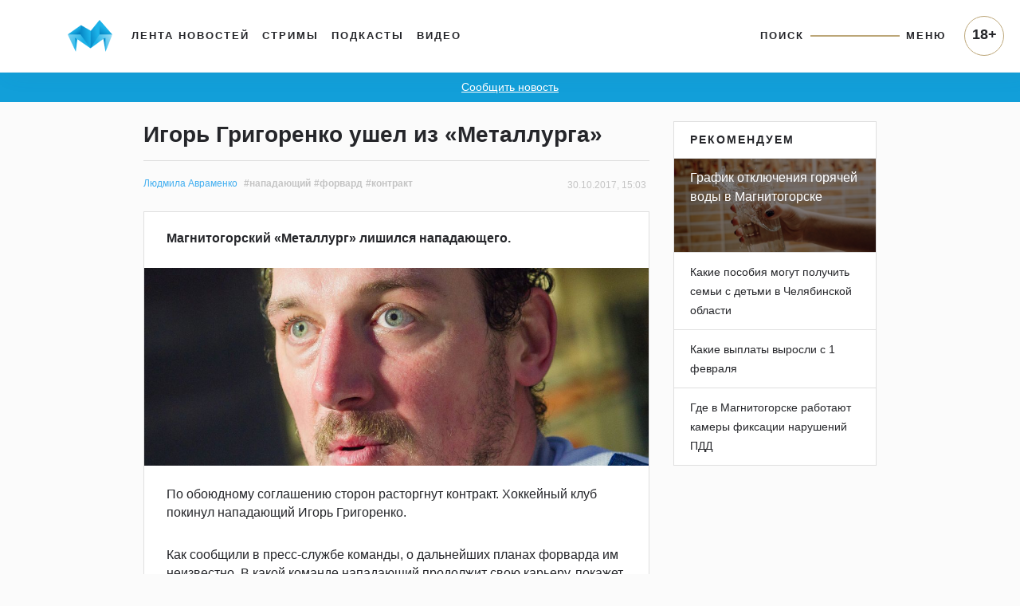

--- FILE ---
content_type: text/html; charset=UTF-8
request_url: https://www.magcity74.ru/news/41525-igor-grigorenko-ushel-iz-metallurga.html
body_size: 48741
content:
<!DOCTYPE HTML>
<html prefix="og: http://ogp.me/ns#" lang="ru">
<head>
	<meta http-equiv="content-type" content="text/html;charset=utf-8" />
    <meta charset="utf-8" />
    <meta id="vp" name="viewport" content="width=device-width, initial-scale=1.0, shrink-to-fit=no" />
    <meta name='yandex-verification' content='5ab561a9b925cc73' />
    <meta name="mailru-domain" content="yUV0oy4FcU24Wyuv" />
	<title>Игорь Григоренко ушел из «Металлурга» - Новости Магнитогорска - Магсити74</title>
    <link rel="dns-prefetch" href="//html5shiv.googlecode.com" />
    <link rel="dns-prefetch" href="https://yastatic.net" />
    <link rel="dns-prefetch" href="https://stackpath.bootstrapcdn.com/" />
    <link rel="dns-prefetch" href="https://cdnjs.cloudflare.com/" />
    <link rel="dns-prefetch" href="https://code.jquery.com/" />
    <link rel="stylesheet" href="/templates/v5/css/bootstrap.min.css" crossorigin="anonymous">
    <link rel="alternate" href="/xml/rss/" type="application/rss+xml" />
    <link rel="stylesheet" media="all" href="https://cdnjs.cloudflare.com/ajax/libs/fancybox/3.3.1/jquery.fancybox.min.css" />
    <link href="https://cdnjs.cloudflare.com/ajax/libs/fotorama/4.6.4/fotorama.css" rel="stylesheet" />
    <link rel="stylesheet" media="all" href="/templates/v5/css/bootstrap-slider.min.css" />
    <link rel="stylesheet" href="https://use.fontawesome.com/releases/v5.5.0/css/all.css" integrity="sha384-B4dIYHKNBt8Bc12p+WXckhzcICo0wtJAoU8YZTY5qE0Id1GSseTk6S+L3BlXeVIU" crossorigin="anonymous">
    <link rel="stylesheet" media="all" href="/templates/v5/css/jquery-ui.css" />
    <link rel="stylesheet" media="all" href="/templates/v5/css/style.css?6LCo06" />
    <link rel="shortcut icon" href="/favicon.ico" type="image/x-icon" />
    <link rel="apple-touch-icon" href="/templates/v5/img/apple-icon.png" />
    <link rel="canonical" href="https://www.magcity74.ru/news/41525-igor-grigorenko-ushel-iz-metallurga.html" /><meta property="og:url" content="https://www.magcity74.ru/news/41525-igor-grigorenko-ushel-iz-metallurga.html" />    <meta name="mediator_published_time" content="2017-10-30T15:03:00+0500" />    <meta property="fb:app_id" content="322405637814638" />    
    <!--[if gte IE 9]
    <style type="text/css">
    
    </style>
    <![endif]-->
    <script>var issearch = 0;</script>        <meta property="og:title" content="Игорь Григоренко ушел из «Металлурга»" />
            <meta name="description" content="Магнитогорский &amp;laquo;Металлург&amp;raquo; лишился нападающего." />
    <meta property="og:description" content="Магнитогорский &laquo;Металлург&raquo; лишился нападающего."/>
            <meta property="og:image" content="http://www.magcity74.ru/uploads/postphoto/6/2/0/62016-758.jpg"/>
    <meta property="og:image:secure_url" content="https://www.magcity74.ru/uploads/postphoto/6/2/0/62016-758.jpg" />
    <meta property="og:image:type" content="image/jpeg" />
    <meta property="og:image:width" content="758" />
    <meta property="og:image:height" content="400" />
            <!-- 01.02.2023 -->
    <script>window.yaContextCb = window.yaContextCb || []</script>
    <script src="https://yandex.ru/ads/system/context.js" async></script>
    <!-- // 01.02.2023 --> 
    <!--[if lt IE 9]>
   <script>
      document.createElement('header');
      document.createElement('nav');
      document.createElement('section');
      document.createElement('article');
      document.createElement('aside');
      document.createElement('footer');
   </script>
    <![endif]-->
    </head>
<body>
<!--LiveInternet counter--><script><!--
new Image().src = "//counter.yadro.ru/hit?r"+
escape(document.referrer)+((typeof(screen)=="undefined")?"":
";s"+screen.width+"*"+screen.height+"*"+(screen.colorDepth?
screen.colorDepth:screen.pixelDepth))+";u"+escape(document.URL)+
";h"+escape(document.title.substring(0,80))+
";"+Math.random();//--></script><!--/LiveInternet-->
<header class="fixed-top">
    <div class="container">
        <nav class="navbar navbar-default navbar-light navbar-fixed-top navbar-expand-lg">
            <a class="navbar-brand" href="/" title="Все новости Магнитогорска - Магсити74"><img src="/templates/v5/img/logo_top.png" /></a>
            <button class="navbar-toggler" type="button" data-toggle="collapse" data-target="#navbarNavAltMarkup" aria-controls="navbarNavAltMarkup" aria-expanded="false" aria-label="Toggle navigation" onclick="$('body').addClass('noscroll')">
                <span class="navbar-toggler-icon"></span>
            </button>
            <div class="collapse navbar-collapse">
                <ul class="navbar-nav mr-auto mt-2 mt-lg-0">
                  <li class="nav-item">
                    <a class="nav-link" href="/">Лента новостей</a>
                  </li>
                  <li class="nav-item">
                    <a class="nav-link" href="/stream">Стримы</a>
                  </li>
                  <li class="nav-item">
                    <a class="nav-link" href="/podcast">Подкасты</a>
                  </li>
                  <li class="nav-item">
                    <a class="nav-link" href="/video">Видео</a>
                  </li>
                </ul>
                <ul class="navbar-nav navbar-right">
                    <li class="nav-item">
                        <a class="nav-link" href="javascript:;" id="searchToggle">Поиск</a>
                    </li>
                    <li class="nav-item">
                        <hr class="line" />
                    </li>
                    <li class="nav-item">
                        <a class="nav-link" href="javascript:;" id="menuToggle">Меню</a>
                    </li>
                </ul>
            </div>
            <div id="navbarNavAltMarkup" class="collapse navbar-collapse">
                <div class="navbarNavAltMarkupTop">
                    <a href="javascript:;" onclick="$('#navbarNavAltMarkup').removeClass('show');$('body').removeClass('noscroll');"><i class="fas fa-chevron-left"></i> Назад</a>
                </div>
                <div class="row" style="padding: 0 16px;">
                    <div class="col-12 mt-2" style="position: relative;"><input type="text" name="q" id="search_qm" placeholder="Поиск на магсити74" /><button id="search_btnm"><svg width="28" height="28" viewBox="0 0 28 28" fill="none" xmlns="http://www.w3.org/2000/svg"><path d="M20.2227 16.9531C21.2773 15.2937 21.8961 13.325 21.8961 11.2086C21.8961 5.29531 17.1078 0.5 11.2016 0.5C5.28828 0.5 0.5 5.29531 0.5 11.2086C0.5 17.1219 5.28828 21.9172 11.1945 21.9172C13.3391 21.9172 15.3359 21.2844 17.0094 20.2016L17.4945 19.8641L25.1305 27.5L27.5 25.0883L19.8711 17.4523L20.2227 16.9531ZM17.1922 5.225C18.7883 6.82109 19.6672 8.94453 19.6672 11.2016C19.6672 13.4586 18.7883 15.582 17.1922 17.1781C15.5961 18.7742 13.4727 19.6531 11.2156 19.6531C8.95859 19.6531 6.83516 18.7742 5.23906 17.1781C3.64297 15.582 2.76406 13.4586 2.76406 11.2016C2.76406 8.94453 3.64297 6.82109 5.23906 5.225C6.83516 3.62891 8.95859 2.75 11.2156 2.75C13.4727 2.75 15.5961 3.62891 17.1922 5.225Z" fill="#25262A"/></svg></button></div>
                </div>
                <ul class="navbar-nav mr-auto">
                  <li class="nav-item">
                    <a class="nav-link" href="/">Лента новостей</a>
                  </li>
                  <li class="nav-item">
                    <a class="nav-link" href="/stream">Стримы</a>
                  </li>
                  <li class="nav-item">
                    <a class="nav-link" href="/podcast">Подкасты</a>
                  </li>
                  <li class="nav-item">
                    <a class="nav-link" href="/video">Видео</a>
                  </li>
                  <li class="nav-item">
                    <a class="nav-link" href="/sitemap/">Карта сайта</a>
                  </li>
                </ul>
                <div class="p18m">18+</div>
            </div>
        </nav>
    </div>
        <div class="row" id="menu_wrap">
            <div class="col-sm-10 offset-sm-1">
                <div id="menu">
                    <div class="row">
                        <div class="col-12" style="position: relative;"><input type="text" name="q" id="search_q" placeholder="Поиск на магсити74" /><button id="search_btn"><svg width="28" height="28" viewBox="0 0 28 28" fill="none" xmlns="http://www.w3.org/2000/svg"><path d="M20.2227 16.9531C21.2773 15.2937 21.8961 13.325 21.8961 11.2086C21.8961 5.29531 17.1078 0.5 11.2016 0.5C5.28828 0.5 0.5 5.29531 0.5 11.2086C0.5 17.1219 5.28828 21.9172 11.1945 21.9172C13.3391 21.9172 15.3359 21.2844 17.0094 20.2016L17.4945 19.8641L25.1305 27.5L27.5 25.0883L19.8711 17.4523L20.2227 16.9531ZM17.1922 5.225C18.7883 6.82109 19.6672 8.94453 19.6672 11.2016C19.6672 13.4586 18.7883 15.582 17.1922 17.1781C15.5961 18.7742 13.4727 19.6531 11.2156 19.6531C8.95859 19.6531 6.83516 18.7742 5.23906 17.1781C3.64297 15.582 2.76406 13.4586 2.76406 11.2016C2.76406 8.94453 3.64297 6.82109 5.23906 5.225C6.83516 3.62891 8.95859 2.75 11.2156 2.75C13.4727 2.75 15.5961 3.62891 17.1922 5.225Z" fill="#25262A"/></svg></button></div>
                    </div>
                    <div class="row bigmenu_head">
                        <div class="col-sm-3"><a href="/">Новости</a></div>
                        <div class="col-sm-3"><a href="/video">Видео</a></div>
                        <div class="col-sm-3"><span>Прочее</span></div>
                        <div class="col-sm-3"><span>Редакция</span></div>
                    </div>
                    <div class="row bigmenu_list">
                        <div class="col-sm-3">
                            <div class="row">
                                <div class="col">
                                    <a href="/search/tag/%D1%87%D0%BF/">ЧП</a>
                                    <a href="/search/tag/%D0%BF%D0%BE%D0%BB%D0%B8%D1%82%D0%B8%D0%BA%D0%B0/">Политика</a>
                                    <a href="/search/tag/%D1%81%D0%BE%D1%86%D0%B8%D1%83%D0%BC/">Социум</a>
                                    <a href="/search/tag/%D0%B3%D0%BE%D1%80%D0%BE%D0%B4/">Город</a>
                                    <a href="/search/tag/%D1%81%D0%BF%D0%BE%D1%80%D1%82/">Спорт</a>
                                    <a href="/search/tag/%D0%BE%D0%B1%D1%80%D0%B0%D0%B7%D0%BE%D0%B2%D0%B0%D0%BD%D0%B8%D0%B5/">Образование</a>
                                    <a href="/search/tag/%D0%B7%D0%B4%D0%BE%D1%80%D0%BE%D0%B2%D1%8C%D0%B5/">Здоровье</a>
                                    <a href="/search/tag/%D0%BA%D1%83%D0%BB%D1%8C%D1%82%D1%83%D1%80%D0%B0/">Культура</a>
                                    <a href="/search/tag/%D0%BF%D1%80%D0%BE%D0%B1%D0%BB%D0%B5%D0%BC%D0%B0/">Проблема</a>
                                    <a href="/search/tag/%D1%82%D0%B5%D1%81%D1%82/">Тест</a>
                                    <a href="/search/tag/%D1%84%D0%BE%D1%82%D0%BE%D1%80%D0%B5%D0%BF%D0%BE%D1%80%D1%82%D0%B0%D0%B6/">Фоторепортаж</a>
                                    <a href="/search/tag/%D0%BF%D1%80%D0%BE%D0%BC%D0%BE/">Промо</a>
                                    <a href="/search/tag/%D0%BF%D0%BE%D0%BB%D0%B5%D0%B7%D0%BD%D0%BE%D0%B5/">Полезное</a>
                                </div>
                            </div>
                        </div>
                        <div class="col-sm-3">
                            <div class="row">
                                <div class="col">
                                    <a href="/news/type/video/">Магсити74</a>
                                    <a href="/search/tag/%D0%BD%D0%B32022/">С новым годом! (2022)</a>
                                    <a href="/search/tag/%D0%B8%D0%BF+%D0%B3%D0%BE%D1%80%D0%BE%D0%B4/">Город</a>
                                    <a href="/search/tag/%D1%81%D0%BD%D0%B8%D0%BC%D0%B0%D0%B5%D0%BC+%D0%BF%D1%80%D0%BE%D0%B1%D1%83/">Снимаем пробу</a>
                                    <!--<a href="/search/tag/%D0%B1%D1%83%D1%82%D0%B8%D0%BA+%D0%BD%D0%B0+%D0%B4%D0%B8%D0%B2%D0%B0%D0%BD%D0%B5/">Бутик на диване</a>-->
                                    <a href="/search/tag/%D1%81%D0%BD%D0%B8%D0%BC%D0%B0%D0%B5%D0%BC+%D1%81%D0%BB%D0%B8%D0%B2%D0%BA%D0%B8/">Снимаем сливки</a>
                                    <a href="/search/tag/%D0%BF%D1%80%D0%BE%D0%B3%D0%BD%D0%BE%D0%B7+%D0%BF%D0%BE%D0%B3%D0%BE%D0%B4%D1%8B/">Прогноз погоды</a>
                                    <a href="/search/tag/%D0%B3%D0%BE%D1%80%D0%BE%D1%81%D0%BA%D0%BE%D0%BF/">Гороскоп</a>
                                    <a href="/search/tag/%D0%BD%D0%B32019/">С новым годом! (2019)</a>
                                    <a href="/search/tag/%D0%BF%D1%80%D0%BE%D0%B5%D0%BA%D1%82%D1%8B/">Другие проекты</a>
                                </div>
                            </div>
                        </div>
                        <div class="col-sm-3">
                            <a href="/stream">Стримы</a>
                            <a href="/podcast">Подкасты</a>
                        </div>
                        <div class="col-sm-3">
                            <a href="/page/contacts/">Контакты</a>
                            <a href="/page/commercial/">Размещение рекламы</a>
                            <a href="/page/using_rules/">Использование материалов</a>
                            <a href="/page/smi/">Выходные данные</a>
                        </div>
                    </div>
                </div>
            </div>
        </div>
    </div>
</header>
<div class="school_winter"><a href="#" data-toggle="modal" data-target="#send_news_form">Сообщить новость</a></div>
<meta name="mediator" content="62016" />
<div class="container home">
    <div class="row">
        <div class="col-md-7 offset-md-1 home_left post" itemscope itemtype="http://schema.org/NewsArticle">
            <div id="post">
                                <h1><span itemprop="headline">Игорь Григоренко ушел из «Металлурга»</span></h1>
                <div class="info_block">
                    <meta name="mediator_author" content="Людмила Авраменко" />                    <!-- adv:  --><span itemscope itemprop="author" itemtype="http://schema.org/Person"><a class="author_name" itemprop="name" href="/news/author/136/">Людмила Авраменко</a></span>                    <a href="/search/tag/%D0%BD%D0%B0%D0%BF%D0%B0%D0%B4%D0%B0%D1%8E%D1%89%D0%B8%D0%B9/" class="post-tag">#нападающий</a><a href="/search/tag/%D1%84%D0%BE%D1%80%D0%B2%D0%B0%D1%80%D0%B4/" class="post-tag">#форвард</a><a href="/search/tag/%D0%BA%D0%BE%D0%BD%D1%82%D1%80%D0%B0%D0%BA%D1%82/" class="post-tag">#контракт</a>                    <span class="post-date">30.10.2017, 15:03</span>
                    <meta itemprop="datePublished" content="2017-10-30T15:03:00+0500" />
                    <meta itemprop="dateModified" content="2017-10-30T15:00:47+0500" />
                    <meta itemprop="identifier" content="62016" />
                    <meta itemprop="about" content="нападающий" />
                    <meta name="mediator_theme" content="нападающий" /><meta itemprop="keywords" content="нападающий, форвард, контракт" />                </div>
                <div class="card">
                    <div class="card-body">
                        <div class="anons" itemprop="description"><p align="justify">Магнитогорский &laquo;Металлург&raquo; лишился нападающего.</p></div>
                                                    <div class="post-mainphoto"><img src="https://static.magcity74.ru/uploads/postphoto/6/2/0/62016-1148.jpg?93mekn" itemprop="photo" alt="Игорь Григоренко ушел из «Металлурга»" /></div>
                                                                            <div class="content js-mediator-article" itemprop="articleBody">
                            <p>По обоюдному соглашению сторон расторгнут контракт. Хоккейный клуб покинул нападающий Игорь Григоренко.</p>
<p>Как сообщили в пресс-службе команды, о дальнейших планах форварда им неизвестно. В какой команде нападающий продолжит свою карьеру, покажет время.</p>
<p>Мы будем следить за развитием событий.</p>                        </div>
                                                <script class="js-mediator-script">
                        !function(e){function t(t,n){if(!(n in e)){for(var r,a=e.document,i=a.scripts,o=i.length;o--;)if(-1!==i[o].src.indexOf(t)){r=i[o];break}if(!r){r=a.createElement("script"),r.type="text/javascript",r.async=!0,r.defer=!0,r.src=t,r.charset="UTF-8";var d=function(){var e=a.getElementsByTagName("script")[0];e.parentNode.insertBefore(r,e)};"[object Opera]"==e.opera?a.addEventListener?a.addEventListener("DOMContentLoaded",d,!1):e.attachEvent("onload",d):d()}}}t("//mediator.mail.ru/script/2819625/","_mediator")}(window);
                        </script>
                                                                                                                                                                                            </div>
                                    </div>
            </div>
            <!--<div class="city_block mb-4" onclick="window.open('/gid/', '_blank');">
                <span>отвлекитесь от новостей</span>
                <h1>Мы знаем, куда вас сводить!</h1>
                <ul class="list-unstyled">
                    <li><a href="/gid/category/restaurant/" target="_blank">Рестораны</a></li>
                    <li><a href="/gid/category/restaurant/" target="_blank">Кафе</a></li>
                    <li><a href="/gid/category/kids/" target="_blank">Детям</a></li>
                    <li><a href="/gid/category/shop/" target="_blank">Шопинг</a></li>
                </ul>
                <img src="/templates/v5/img/logo_citygid.png" alt="Ситигид" />
            </div>-->
            <div class="post-footer mb-4 card">
                <div class="card-header">
                    <div class="row">
                        <div class="col-md-5 post-share">
                                                        <span>Обсуждение</span>
                            <a target="_blank" href="https://vk.com/wall-29164006_349661"><svg width="22" height="22" viewBox="0 0 22 22" fill="none" xmlns="http://www.w3.org/2000/svg"><mask id="mask0" mask-type="alpha" maskUnits="userSpaceOnUse" x="0" y="0" width="22" height="22"><rect width="22" height="22" rx="4" fill="white"/></mask><g mask="url(#mask0)"><path fill-rule="evenodd" clip-rule="evenodd" d="M0 0V22H22V0H0ZM16.4927 12.1714C16.9977 12.6641 17.5317 13.128 17.985 13.6727C18.1853 13.9134 18.3747 14.1617 18.5191 14.4406C18.7241 14.8401 18.5383 15.2779 18.1814 15.302L15.9632 15.3011C15.3907 15.3481 14.9345 15.1173 14.5497 14.7256C14.2437 14.4137 13.9577 14.0799 13.6623 13.7574C13.5421 13.6247 13.415 13.5005 13.264 13.4015C12.9609 13.2051 12.6981 13.2647 12.5249 13.5803C12.3488 13.9018 12.3074 14.2588 12.2911 14.6168C12.267 15.1393 12.1093 15.276 11.5849 15.3011C10.4627 15.3531 9.3985 15.1826 8.41014 14.6177C7.5373 14.1194 6.86182 13.4148 6.27377 12.6181C5.12774 11.0648 4.25001 9.35962 3.46193 7.60533C3.2838 7.20996 3.41392 6.99808 3.84869 6.99044C4.57349 6.97613 5.29799 6.97787 6.02176 6.98947C6.31618 6.9944 6.51152 7.16267 6.62413 7.44079C7.01582 8.40328 7.49494 9.31925 8.09634 10.1691C8.2572 10.3953 8.42078 10.6204 8.65258 10.7801C8.90952 10.9572 9.10587 10.8993 9.22704 10.6116C9.30416 10.4288 9.33791 10.2344 9.35416 10.0391C9.41179 9.37021 9.41871 8.70064 9.31944 8.03377C9.25784 7.61693 9.02213 7.34742 8.6065 7.26861C8.39462 7.22818 8.42639 7.15034 8.52841 7.02888C8.7075 6.82024 8.87601 6.69013 9.20983 6.69013H11.7167C12.1121 6.76725 12.2008 6.94533 12.2545 7.34273L12.2565 10.1287C12.2518 10.2827 12.3336 10.7387 12.6097 10.8397C12.8309 10.9128 12.9783 10.7347 13.111 10.5943C13.7114 9.9572 14.1398 9.20388 14.5226 8.4244C14.6921 8.08174 14.8384 7.72577 14.9808 7.36952C15.0858 7.1059 15.2493 6.97608 15.5467 6.98077L17.9602 6.98372C18.0314 6.98372 18.1046 6.98372 18.1748 6.99527C18.5808 7.06548 18.6924 7.24066 18.5663 7.63801C18.3692 8.26054 17.9831 8.78032 17.607 9.30087C17.2037 9.85813 16.7745 10.3959 16.3742 10.9561C16.0086 11.4691 16.0374 11.727 16.4927 12.1714Z" fill="#5181B8"/></g></svg></a>                            <!---->
                                                                                </div>
                        <div class="col-md-7 post-tags text-right"><a href="/search/tag/%D0%BD%D0%B0%D0%BF%D0%B0%D0%B4%D0%B0%D1%8E%D1%89%D0%B8%D0%B9/" class="post-tag">#нападающий</a><a href="/search/tag/%D1%84%D0%BE%D1%80%D0%B2%D0%B0%D1%80%D0%B4/" class="post-tag">#форвард</a><a href="/search/tag/%D0%BA%D0%BE%D0%BD%D1%82%D1%80%D0%B0%D0%BA%D1%82/" class="post-tag">#контракт</a></div>
                    </div>
                </div>
                <div class="card-body">
                    <ul class="list-unstyled">
                                                <li><a href="/news/41707-kjep-metallurga-vozglavit-nacionalnuju-sbornuju.html">Капитан «Металлурга» возглавит национальную сборную</a></li>
                                                <li><a href="/news/41568-golkipery-metallurga-nuzhny-sbornoj-rossii.html">Голкиперы «Металлурга» нужны сборной России</a></li>
                                                <li><a href="/news/41160-objavlen-konkurs-na-luchshij-plakat-v-podderzhku-metallurga.html">Объявлен конкурс на лучший плакат от болельщиков «Металлурга»</a></li>
                                            </ul>
                                    </div>            </div>
            
            <div id="home_lenta">
                                <div class="card mb-4 lenta_post">
                    <div class="card-body">
                        <h1><a href="/go/?pid=119277"><span>Инфаркт у ребёнка приняли за паническую атаку</span></a></h1>                        <p class="text">В Челябинске 11-летнему мальчику провели плановую операцию: сердечный клапан не пропускал достаточно крови, поэтому его надо было заменить. После этого школьник начал жаловаться на плохое самочувствие, в течение пяти дней ему становилось всё хуже.</p>                        <a href="/go/?pid=119277"><img src="https://static.magcity74.ru/uploads/lenta/1/1/9/119277-758.jpg?6mq1kD" alt="Инфаркт у ребёнка приняли за паническую атаку" /></a>                                                                                                                    </div>                    <div class="card-footer">
                        <div class="row">
                            <div class="col-6 text-left author">
                                                                                                                            </div>
                            <div class="col-6 text-right date">16 часов  назад</div>
                        </div>
                    </div>                    <meta itemprop="url" content="/go/?pid=119277" />
                                        <meta itemprop="datePublished" content="2026-01-19T18:37:54+0500" />
                                    </div>
                                <div class="card mb-4 lenta_post">
                    <div class="card-body">
                        <h1><a href="/go/?pid=119276"><span>Осторожно: вирусы атакуют</span></a></h1>                        <p class="text">С приходом зимы возрастает вероятность заболеть гриппом и ОРВИ. Понижается температура, организм слабеет перед вирусами. Для того, чтобы защитить себя от гриппа и простуды, которые активизируются именно с наступлением холодов, важно соблюдать ряд мер профилактики.</p>                        <a href="/go/?pid=119276"><img src="https://static.magcity74.ru/uploads/lenta/1/1/9/119276-758.jpg?8YWYX2" alt="Осторожно: вирусы атакуют" /></a>                                                                                                                    </div>                    <div class="card-footer">
                        <div class="row">
                            <div class="col-6 text-left author">
                                                                                                                            </div>
                            <div class="col-6 text-right date">17 часов  назад</div>
                        </div>
                    </div>                    <meta itemprop="url" content="/go/?pid=119276" />
                                        <meta itemprop="datePublished" content="2026-01-19T17:34:19+0500" />
                                    </div>
                                <div class="card mb-4 lenta_post">
                    <div class="card-body">
                        <h1><a href="/go/?pid=119275"><span>Президент Российской Федерации Владимир Путин подписал Указ «О награждении государственными наградами РФ» за особые трудовые заслуги перед государством</span></a></h1>                        <p class="text">За достигнутые трудовые успехи и многолетнюю добросовестную работу медалью ордена &laquo;За заслуги перед Отечеством&raquo; II степени награждены работники ОАО &laquo;ММК-МЕТИЗ&raquo; Андрей Николаевич Орлов, начальник лаборатории технологического центра, и Светлана Анатольевна Сиротюк, мастер участка цеха подготовки производства.</p>                        <a href="/go/?pid=119275"><img src="https://static.magcity74.ru/uploads/lenta/1/1/9/119275-758.jpg?6dJybO" alt="Президент Российской Федерации Владимир Путин подписал Указ «О награждении государственными наградами РФ» за особые трудовые заслуги перед государством" /></a>                                                                                                                    </div>                    <div class="card-footer">
                        <div class="row">
                            <div class="col-6 text-left author">
                                                                                                                            </div>
                            <div class="col-6 text-right date">19 часов  назад</div>
                        </div>
                    </div>                    <meta itemprop="url" content="/go/?pid=119275" />
                                        <meta itemprop="datePublished" content="2026-01-19T16:18:27+0500" />
                                    </div>
                                <div class="card mb-4 lenta_post">
                    <div class="card-body">
                        <h1><a href="/go/?pid=119274"><span>Магнитогорская епархия раздала 800 кульков со сладостями</span></a></h1>                        <p class="text">Досталось и заключённым в СИЗО. В отделе по церковной благотворительности и социальному служению Магнитогорской епархии подвели итоги благотворительной акции "Рождество вместе".</p>                        <a href="/go/?pid=119274"><img src="https://static.magcity74.ru/uploads/lenta/1/1/9/119274-758.jpg?7MPgNd" alt="Магнитогорская епархия раздала 800 кульков со сладостями" /></a>                                                                                                                    </div>                    <div class="card-footer">
                        <div class="row">
                            <div class="col-6 text-left author">
                                                                                                                            </div>
                            <div class="col-6 text-right date">19 часов  назад</div>
                        </div>
                    </div>                    <meta itemprop="url" content="/go/?pid=119274" />
                                        <meta itemprop="datePublished" content="2026-01-19T15:43:36+0500" />
                                    </div>
                                <div class="card mb-4 lenta_post">
                    <div class="card-body">
                        <h1><a href="/go/?pid=119273"><span>Ёлки из подушек и касок можно увидеть в магнитогорском «Притяжении»</span></a></h1>                        <p class="text">Городской курорт &laquo;Притяжение&raquo; подвёл итоги конкурса партнёрских ёлок. В этом сезоне он прошёл впервые. В рамках конкурса установлено десять уникальных новогодних инсталляций, украсивших центральную аллею &laquo;Притяжения&raquo;.</p>                        <a href="/go/?pid=119273"><img src="https://static.magcity74.ru/uploads/lenta/1/1/9/119273-758.jpg?6SLTrN" alt="Ёлки из подушек и касок можно увидеть в магнитогорском «Притяжении»" /></a>                                                                                                                    </div>                    <div class="card-footer">
                        <div class="row">
                            <div class="col-6 text-left author">
                                                                                                                            </div>
                            <div class="col-6 text-right date">21 час  назад</div>
                        </div>
                    </div>                    <meta itemprop="url" content="/go/?pid=119273" />
                                        <meta itemprop="datePublished" content="2026-01-19T14:10:38+0500" />
                                    </div>
                                <div class="card mb-4 lenta_post">
                    <div class="card-body">
                        <h1><a href="/go/?pid=119272"><span>В Магнитогорске полицейские поздравили ветеранов МВД с юбилейными датами</span></a></h1>                                                <a href="/go/?pid=119272"><img src="https://static.magcity74.ru/uploads/lenta/1/1/9/119272-758.jpg?7j8WI2" alt="В Магнитогорске полицейские поздравили ветеранов МВД с юбилейными датами" /></a>                                                                                                                    </div>                    <div class="card-footer">
                        <div class="row">
                            <div class="col-6 text-left author">
                                                                                                                            </div>
                            <div class="col-6 text-right date">3 дня  назад</div>
                        </div>
                    </div>                    <meta itemprop="url" content="/go/?pid=119272" />
                                        <meta itemprop="datePublished" content="2026-01-16T22:08:40+0500" />
                                    </div>
                                <div class="card mb-4 lenta_post">
                    <div class="card-body">
                        <h1><a href="/go/?pid=119271"><span>ММК-МЕТИЗ установил рекорд годового производства оцинкованных канатов</span></a></h1>                        <p class="text">В 2025 году выпуск стальных оцинкованных канатов на Магнитогорском метизно-калибровочном заводе &laquo;ММК-МЕТИЗ&raquo; (общество Группы ММК) превысил 1000 тонн, что стало абсолютным рекордом годового производства данной продукции за всю историю предприятия.</p>                        <a href="/go/?pid=119271"><img src="https://static.magcity74.ru/uploads/lenta/1/1/9/119271-758.jpg?8j4VVo" alt="ММК-МЕТИЗ установил рекорд годового производства оцинкованных канатов" /></a>                                                                                                                    </div>                    <div class="card-footer">
                        <div class="row">
                            <div class="col-6 text-left author">
                                                                                                                            </div>
                            <div class="col-6 text-right date">3 дня  назад</div>
                        </div>
                    </div>                    <meta itemprop="url" content="/go/?pid=119271" />
                                        <meta itemprop="datePublished" content="2026-01-16T21:48:16+0500" />
                                    </div>
                                <div class="card mb-4 lenta_post">
                    <div class="card-body">
                        <h1><a href="/go/?pid=119270"><span>В акушерском стационаре подвели итоги рождаемости в 2025 году</span></a></h1>                        <p class="text">В 2025 году в акушерском стационаре ЦОМиД родилось 2 673 ребёнка, это на 387 малышей меньше, чем в предыдущем, 2024 году.</p>                        <a href="/go/?pid=119270"><img src="https://static.magcity74.ru/uploads/lenta/1/1/9/119270-758.jpg?8Nzxm9" alt="В акушерском стационаре подвели итоги рождаемости в 2025 году" /></a>                                                                                                                    </div>                    <div class="card-footer">
                        <div class="row">
                            <div class="col-6 text-left author">
                                                                                                                            </div>
                            <div class="col-6 text-right date">3 дня  назад</div>
                        </div>
                    </div>                    <meta itemprop="url" content="/go/?pid=119270" />
                                        <meta itemprop="datePublished" content="2026-01-16T20:36:05+0500" />
                                    </div>
                                <div class="card mb-4 lenta_post">
                    <div class="card-body">
                        <h1><a href="/go/?pid=119269"><span>На трассе под Магнитогорском чуть не замёрзла семья</span></a></h1>                        <p class="text">На помощь им пришли инспекторы ДПС.</p>                        <a href="/go/?pid=119269"><img src="https://static.magcity74.ru/uploads/lenta/1/1/9/119269-758.jpg?7m35Bu" alt="На трассе под Магнитогорском чуть не замёрзла семья" /></a>                                                                                                                    </div>                    <div class="card-footer">
                        <div class="row">
                            <div class="col-6 text-left author">
                                                                                                                            </div>
                            <div class="col-6 text-right date">3 дня  назад</div>
                        </div>
                    </div>                    <meta itemprop="url" content="/go/?pid=119269" />
                                        <meta itemprop="datePublished" content="2026-01-16T19:27:55+0500" />
                                    </div>
                                <div class="card mb-4 lenta_post">
                    <div class="card-body">
                        <h1><a href="/go/?pid=119268"><span>При пожаре в Челябинской области погибла семилетняя девочка</span></a></h1>                        <p class="text">Пожар произошёл в Аше в ночь на 15 января.</p>                        <a href="/go/?pid=119268"><img src="https://static.magcity74.ru/uploads/lenta/1/1/9/119268-758.jpg?7LAi1A" alt="При пожаре в Челябинской области погибла семилетняя девочка" /></a>                                                                                                                    </div>                    <div class="card-footer">
                        <div class="row">
                            <div class="col-6 text-left author">
                                                                                                                            </div>
                            <div class="col-6 text-right date">3 дня  назад</div>
                        </div>
                    </div>                    <meta itemprop="url" content="/go/?pid=119268" />
                                        <meta itemprop="datePublished" content="2026-01-16T18:24:20+0500" />
                                    </div>
                            </div>
            <div id="pagination">
                                <a href="?page=2" class="lenta_next">Старее</a>            </div>
        </div>
        <div class="col-md-3 d-none d-md-block home_right">
                        <div class="card mb-4 featured">
                <div class="card-header">
                    Рекомендуем
                </div>
                <ul class="list-group list-group-flush">
                                        <li class="list-group-item photo" style="background: linear-gradient(180deg, rgba(0, 0, 0, 0.5) 0%, rgba(0, 0, 0, 0.5) 98.98%), url('/uploads/lenta/1/1/6/116301-758.jpg?8EMjox');"><a href="https://www.magcity74.ru/news/84525-v-magnitogorske-obnovili-grafik-otkljuchenija-gorjachej-vody.html">График отключения горячей воды в Магнитогорске</a></li>
                                        <li class="list-group-item"><a href="https://www.magcity74.ru/news/82790-kakie-posobija-mogut-poluchit-semi-s-detmi-v-cheljabinskoj-oblasti.html">Какие пособия могут получить семьи с детьми в Челябинской области</a></li>
                                        <li class="list-group-item"><a href="https://www.magcity74.ru/news/82580-kakie-vyplaty-vyrosli-s-1-fevralja.html">Какие выплаты выросли с 1 февраля</a></li>
                                        <li class="list-group-item"><a href="https://www.magcity74.ru/news/80057-v-magnitogorske-zarabotali-16-novyh-postov-fiksacii-narushenij.html">Где в Магнитогорске работают камеры фиксации нарушений ПДД</a></li>
                                    </ul>
            </div>                    </div>
    </div>
</div>
<div class="go-up"><a href="javascript:;" id="go-up">Вверх<br /><svg width="22" height="12" viewBox="0 0 22 12" fill="none" xmlns="http://www.w3.org/2000/svg"><path d="M11 0.517914L0 11.4821H22L11 0.517914Z" fill="#D9D9D9"/></svg></a></div>
<div class="modal fade" id="send_news_form" tabindex="-1" role="dialog" aria-labelledby="send_news_form_title" aria-hidden="true">
  <div class="modal-dialog modal-dialog-centered" role="document">
    <div class="modal-content">
      <div class="modal-header">
        <h5 class="modal-title" id="send_news_form_title">Сообщить новость</h5>
        <button type="button" class="close" data-dismiss="modal" aria-label="Close">
          <span aria-hidden="true">&times;</span>
        </button>
      </div>
      <div class="modal-body">
        <div class="send_news_form_desc mb-4">Если вы стали свидетелем чрезвычайного происшествия и у вас есть фото или видео — сообщайте нам.</div>
        <div class="form-group">
            <label for="send_news_form_email">Ваш email</label>
            <input type="email" class="form-control" id="send_news_form_email" aria-describedby="emailHelp" placeholder="Введите email">
            <small id="emailHelp" class="form-text text-muted">Пожалуйста, оставьте адрес для обратной связи.</small>
        </div>
        <div class="form-group">
            <label for="send_news_form_phone">Ваш телефон</label>
            <input type="email" class="form-control" id="send_news_form_phone" aria-describedby="phoneHelp" placeholder="Введите номер телефона">
            <small id="phoneHelp" class="form-text text-muted">Пожалуйста, оставьте телефон для обратной связи.</small>
        </div>
        <div class="form-group">
            <label for="send_news_form_text">Что произошло?</label>
            <textarea class="form-control" id="send_news_form_text" rows="3" aria-describedby="textHelp" ></textarea>
            <small id="textHelp" class="form-text text-muted">Пожалуйста, опишите событие максимально подробно.</small>
        </div>
        <div class="form-group">
            <label for="send_news_form_photo">Добавьте фото или видео (до 200 МБ)</label>
            <input type="file" class="form-control-file" id="send_news_form_photo">
            <div id="send_news_form_uploaded_photo"></div>
            <input type="hidden" id="send_news_form_uploaded_photo_url" />
        </div>
      </div>
      <div class="modal-footer">
        <button type="button" class="btn btn-secondary" data-dismiss="modal">Отмена</button>
        <button type="button" class="btn btn-primary" id="send_news_form_save">Отправить</button>
      </div>
    </div>
  </div>
</div>
<div class="p18">18+</div>
<script src="https://code.jquery.com/jquery-3.3.1.min.js"></script>
<script src="https://cdnjs.cloudflare.com/ajax/libs/popper.js/1.14.3/umd/popper.min.js" integrity="sha384-ZMP7rVo3mIykV+2+9J3UJ46jBk0WLaUAdn689aCwoqbBJiSnjAK/l8WvCWPIPm49" crossorigin="anonymous"></script>
<script src="/templates/v5/js/bootstrap.min.js" integrity="sha384-ChfqqxuZUCnJSK3+MXmPNIyE6ZbWh2IMqE241rYiqJxyMiZ6OW/JmZQ5stwEULTy" crossorigin="anonymous"></script>
<!--[if IE]><script src="//html5shiv.googlecode.com/svn/trunk/html5.js"></script><![endif]-->
<script src="/templates/v5/js/bootstrap-slider.min.js"></script>
<script src="/templates/v5/js/js.cookie.js"></script>
<script src="/templates/v5/js/jquery-ias.min.js"></script>
<script src="/templates/v5/js/jquery.iframetracker.min.js"></script>
<script src="https://cdnjs.cloudflare.com/ajax/libs/fotorama/4.6.4/fotorama.js"></script>
<script src="/templates/v5/js/jquery-ui.min.js"></script>
<script src="/templates/v5/js/datepicker-ru.js"></script>
<script src="/system/js/orphus.js"></script>
<script src="/system/js/device.js"></script>
<link rel="stylesheet" href="https://cdn.jsdelivr.net/gh/fancyapps/fancybox@3.5.7/dist/jquery.fancybox.min.css" />
<script src="https://cdn.jsdelivr.net/gh/fancyapps/fancybox@3.5.7/dist/jquery.fancybox.min.js"></script>
<script src="/templates/v5/js/main.js?8AWyT1"></script>
<script>$(function(){b_ord();});</script><script>
  (function(i,s,o,g,r,a,m){i['GoogleAnalyticsObject']=r;i[r]=i[r]||function(){
  (i[r].q=i[r].q||[]).push(arguments)},i[r].l=1*new Date();a=s.createElement(o),
  m=s.getElementsByTagName(o)[0];a.async=1;a.src=g;m.parentNode.insertBefore(a,m)
  })(window,document,'script','https://www.google-analytics.com/analytics.js','ga');

  ga('create', 'UA-24931306-1', 'auto');
  ga('require', 'linkid');
  ga('send', 'pageview');
</script>
<!-- Global site tag (gtag.js) - Google Analytics -->
<script async src="https://www.googletagmanager.com/gtag/js?id=G-GDCG7FGHKZ"></script>
<script>
  window.dataLayer = window.dataLayer || [];
  function gtag(){dataLayer.push(arguments);}
  gtag('js', new Date());

  gtag('config', 'G-GDCG7FGHKZ');
</script>
<!-- Rating@Mail.ru counter -->
<script type="text/javascript">
var _tmr = _tmr || [];
_tmr.push({id: "2524160", type: "pageView", start: (new Date()).getTime()});
(function (d, w) {
   var ts = d.createElement("script"); ts.type = "text/javascript"; ts.async = true;
   ts.src = (d.location.protocol == "https:" ? "https:" : "http:") + "//top-fwz1.mail.ru/js/code.js";
   var f = function () {var s = d.getElementsByTagName("script")[0]; s.parentNode.insertBefore(ts, s);};
   if (w.opera == "[object Opera]") { d.addEventListener("DOMContentLoaded", f, false); } else { f(); }
})(document, window);
</script>
<!-- Yandex.Metrika counter -->
<script type="text/javascript" >
   (function(m,e,t,r,i,k,a){m[i]=m[i]||function(){(m[i].a=m[i].a||[]).push(arguments)};
   m[i].l=1*new Date();
   for (var j = 0; j < document.scripts.length; j++) {if (document.scripts[j].src === r) { return; }}
   k=e.createElement(t),a=e.getElementsByTagName(t)[0],k.async=1,k.src=r,a.parentNode.insertBefore(k,a)})
   (window, document, "script", "https://mc.yandex.ru/metrika/tag.js", "ym");

   ym(13314826, "init", {
        clickmap:true,
        trackLinks:true,
        accurateTrackBounce:true,
        webvisor:true,
        trackHash:true
   });
</script>
<noscript><div><img src="https://mc.yandex.ru/watch/13314826" style="position:absolute; left:-9999px;" alt="" /></div></noscript>
<!-- /Yandex.Metrika counter -->
</body>
</html>